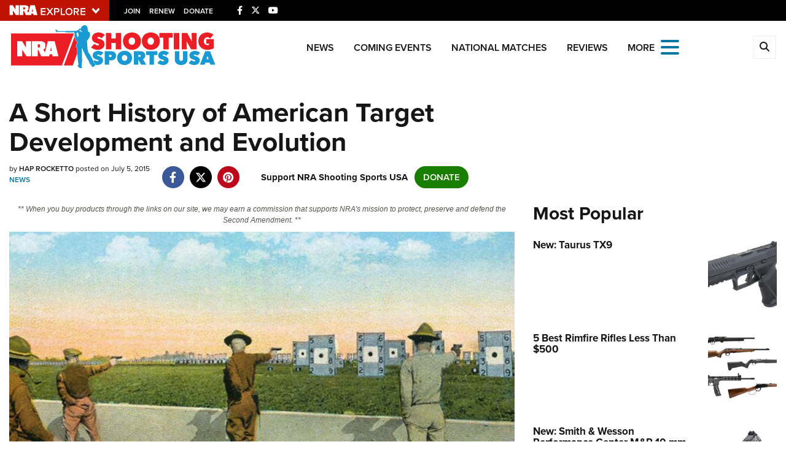

--- FILE ---
content_type: text/html; charset=utf-8
request_url: https://www.google.com/recaptcha/api2/aframe
body_size: 183
content:
<!DOCTYPE HTML><html><head><meta http-equiv="content-type" content="text/html; charset=UTF-8"></head><body><script nonce="qurN33CH7IZ7s6c__AS6Hw">/** Anti-fraud and anti-abuse applications only. See google.com/recaptcha */ try{var clients={'sodar':'https://pagead2.googlesyndication.com/pagead/sodar?'};window.addEventListener("message",function(a){try{if(a.source===window.parent){var b=JSON.parse(a.data);var c=clients[b['id']];if(c){var d=document.createElement('img');d.src=c+b['params']+'&rc='+(localStorage.getItem("rc::a")?sessionStorage.getItem("rc::b"):"");window.document.body.appendChild(d);sessionStorage.setItem("rc::e",parseInt(sessionStorage.getItem("rc::e")||0)+1);localStorage.setItem("rc::h",'1768732592427');}}}catch(b){}});window.parent.postMessage("_grecaptcha_ready", "*");}catch(b){}</script></body></html>